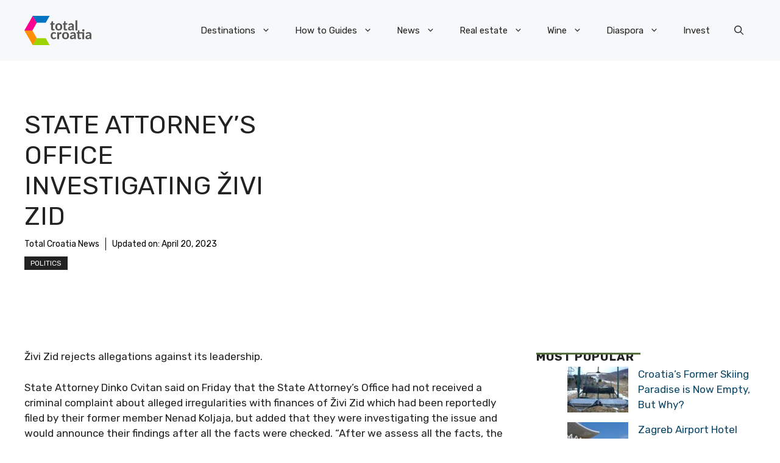

--- FILE ---
content_type: application/javascript; charset=utf-8
request_url: https://fundingchoicesmessages.google.com/f/AGSKWxUbP8TcMqpcbvXREhjPnICu3go1y2Cbp6teO5SPYQPmIAFZbsUVHd1AGDIaf0N7kvSrR9ua6MHz9jJPPV25TwEl0n212MnU6TK6VGLl3fhzn3I7MvyV7nAAReK6BmtCBcSy03-XJAtaT1I4LRujR7sLPYAvIF8vpI46Mvz62iD803deUcPZJKbpfabN/_/adbroker.-468x80./adcast01_/ads_medrec_/adsdaq_
body_size: -1284
content:
window['8c28143a-b263-421a-b947-2d67150ca6c0'] = true;